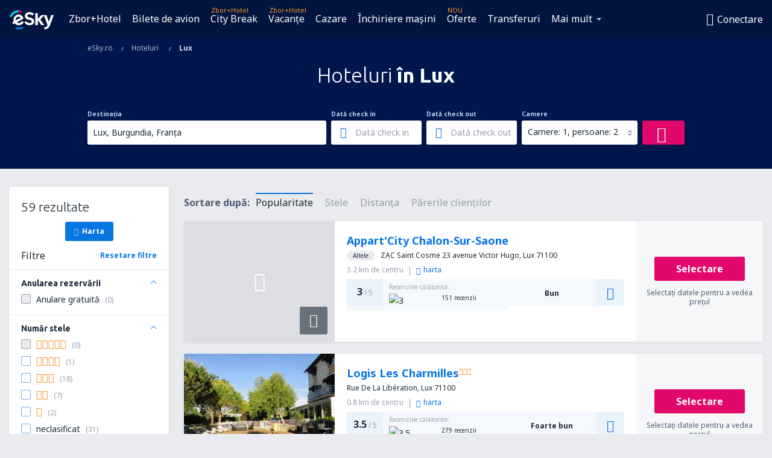

--- FILE ---
content_type: text/html; charset=UTF-8
request_url: https://www.esky.ro/hoteluri/ci/23458/hoteluri-lux
body_size: 19915
content:

<!DOCTYPE html>
<!--[if IE]><![endif]-->
<!--[if IE 9 ]><html lang="ro" class="ie9"><![endif]-->
<!--[if (gt IE 9)|!(IE)]><!-->
	<html
	lang="ro"> <!--<![endif]-->
	<head>
				<link href="https://fonts.googleapis.com/css?family=Ubuntu:300,700|Noto+Sans:400,700|Source+Code+Pro:400,700&amp;subset=latin,cyrillic-ext,latin-ext&amp;display=swap" rel="preload" as="style">

					<meta charset="utf-8">

			<meta http-equiv="X-UA-Compatible" content="IE=Edge,chrome=1"/>
			<meta name="viewport" content="width=device-width, initial-scale=1.0, maximum-scale=1, user-scalable=no"/>
							    <title>Hoteluri Lux Franţa - Hoteluri în Lux - Rezervare hotel - eSky.ro</title>
<meta name="description" content="Căutare hoteluri în Lux - Hoteluri Lux - Rezervați hotelul acum!">
<meta name="keywords" content="hoteluri Lux, hoteluriîn Lux, hoteluri ieftine Lux, rezervare hoteluri Lux, căutare hoteluri Lux">

    <meta name="robots" content="all" />

    <link rel="canonical" href="https://www.esky.ro/hoteluri/ci/23458/hoteluri-lux" />
<meta property="og:locale" content="ro_RO" />
<meta property="og:site_name" content="eSky.ro - Bilete de avion, City Break, Vacanţe" />

    <meta property="og:title" content="Hoteluri Lux Franţa - Hoteluri în Lux - Rezervare hotel - eSky.ro" />

<meta property="og:type" content="website" />
    <meta property="og:image" content="https://static1.eskypartners.com/logos/partners/ro_RO/logo_square.jpg" />
    <meta property="og:url" content="https://www.esky.ro/hoteluri/ci/23458/hoteluri-lux" />

    <meta property="og:description" content="Căutare hoteluri în Lux - Hoteluri Lux - Rezervați hotelul acum!" />



						 <link rel="alternate" hreflang="bg" href="https://www.esky.bg/hoteli/ci/23458/hoteli-lux" />
								 <link rel="alternate" hreflang="bg-BG" href="https://www.esky.bg/hoteli/ci/23458/hoteli-lux" />
								 <link rel="alternate" hreflang="bs" href="https://www.esky.ba/hoteli/ci/23458/hoteli-liks" />
								 <link rel="alternate" hreflang="bs-BA" href="https://www.esky.ba/hoteli/ci/23458/hoteli-liks" />
								 <link rel="alternate" hreflang="cs" href="https://www.esky.cz/hotely/ci/23458/hotely-lux" />
								 <link rel="alternate" hreflang="cs-CZ" href="https://www.esky.cz/hotely/ci/23458/hotely-lux" />
								 <link rel="alternate" hreflang="da" href="https://www.eskytravel.dk/hoteller/ci/23458/hoteli-lux" />
								 <link rel="alternate" hreflang="da-DK" href="https://www.eskytravel.dk/hoteller/ci/23458/hoteli-lux" />
								 <link rel="alternate" hreflang="de" href="https://www.eskytravel.de/hotels/ci/23458/hotels-lux" />
								 <link rel="alternate" hreflang="de-AT" href="https://www.esky.at/hotels/ci/23458/hotels-lux" />
								 <link rel="alternate" hreflang="de-CH" href="https://www.eskytravel.ch/hotels/ci/23458/hotels-lux" />
								 <link rel="alternate" hreflang="de-DE" href="https://www.eskytravel.de/hotels/ci/23458/hotels-lux" />
								 <link rel="alternate" hreflang="el" href="https://www.esky.gr/xenodohia/ci/23458/xenodohia-lux" />
								 <link rel="alternate" hreflang="el-GR" href="https://www.esky.gr/xenodohia/ci/23458/xenodohia-lux" />
								 <link rel="alternate" hreflang="en" href="https://www.esky.com/hotels/ci/23458/hotels-lux" />
								 <link rel="alternate" hreflang="en-142" href="https://www.esky.eu/hotels/ci/23458/hotels-lux" />
								 <link rel="alternate" hreflang="en-150" href="https://www.esky.eu/hotels/ci/23458/hotels-lux" />
								 <link rel="alternate" hreflang="en-EG" href="https://www.esky.com.eg/hotels/ci/23458/hotels-lux" />
								 <link rel="alternate" hreflang="en-GB" href="https://www.esky.co.uk/hotels/ci/23458/hotels-lux" />
								 <link rel="alternate" hreflang="en-HK" href="https://www.esky.com.hk/hotels/ci/23458/hotels-lux" />
								 <link rel="alternate" hreflang="en-IE" href="https://www.esky.ie/hotels/ci/23458/hotels-lux" />
								 <link rel="alternate" hreflang="en-KE" href="https://www.esky.co.ke/hotels/ci/23458/hotels-lux" />
								 <link rel="alternate" hreflang="en-MY" href="https://www.esky.com.my/hotels/ci/23458/hotels-lux" />
								 <link rel="alternate" hreflang="en-NG" href="https://www.esky.com.ng/hotels/ci/23458/hotels-lux" />
								 <link rel="alternate" hreflang="en-NZ" href="https://www.eskytravel.co.nz/hotels/ci/23458/hotels-lux" />
								 <link rel="alternate" hreflang="en-SG" href="https://www.esky.com.sg/hotels/ci/23458/hotels-lux" />
								 <link rel="alternate" hreflang="en-US" href="https://www.esky.com/hotels/ci/23458/hotels-lux" />
								 <link rel="alternate" hreflang="en-ZA" href="https://www.eskytravel.co.za/hotels/ci/23458/hotels-lux" />
								 <link rel="alternate" hreflang="es" href="https://www.edestinos.com/hoteles/ci/23458/hoteles-lux" />
								 <link rel="alternate" hreflang="es-BO" href="https://www.edestinos.com.bo/hoteles/ci/23458/hoteles-lux" />
								 <link rel="alternate" hreflang="es-CL" href="https://www.edestinos.cl/hoteles/ci/23458/hoteles-lux" />
								 <link rel="alternate" hreflang="es-CO" href="https://www.edestinos.com.co/hoteles/ci/23458/hoteles-lux" />
								 <link rel="alternate" hreflang="es-CR" href="https://www.edestinos.cr/hoteles/ci/23458/hoteles-lux" />
								 <link rel="alternate" hreflang="es-DO" href="https://www.edestinos.com.do/hoteles/ci/23458/hoteles-lux" />
								 <link rel="alternate" hreflang="es-ES" href="https://www.esky.es/hoteles/ci/23458/hoteles-lux" />
								 <link rel="alternate" hreflang="es-GT" href="https://www.edestinos.com.gt/hoteles/ci/23458/hoteles-lux" />
								 <link rel="alternate" hreflang="es-HN" href="https://www.edestinos.com.hn/hoteles/ci/23458/hoteles-lux" />
								 <link rel="alternate" hreflang="es-MX" href="https://www.edestinos.com.mx/hoteles/ci/23458/hoteles-lux" />
								 <link rel="alternate" hreflang="es-NI" href="https://www.edestinos.com.ni/hoteles/ci/23458/hoteles-lux" />
								 <link rel="alternate" hreflang="es-PA" href="https://www.edestinos.com.pa/hoteles/ci/23458/hoteles-lux" />
								 <link rel="alternate" hreflang="es-PE" href="https://www.edestinos.com.pe/hoteles/ci/23458/hoteles-lux" />
								 <link rel="alternate" hreflang="es-PR" href="https://www.edestinos.com.pr/hoteles/ci/23458/hoteles-lux" />
								 <link rel="alternate" hreflang="es-PY" href="https://www.edestinos.com.py/hoteles/ci/23458/hoteles-lux" />
								 <link rel="alternate" hreflang="es-SV" href="https://www.edestinos.com.sv/hoteles/ci/23458/hoteles-lux" />
								 <link rel="alternate" hreflang="fi" href="https://www.esky.fi/hotellit/ci/23458/hoteli-lux" />
								 <link rel="alternate" hreflang="fi-FI" href="https://www.esky.fi/hotellit/ci/23458/hoteli-lux" />
								 <link rel="alternate" hreflang="fr" href="https://www.esky.fr/hotels/ci/23458/hotels-lux" />
								 <link rel="alternate" hreflang="fr-FR" href="https://www.esky.fr/hotels/ci/23458/hotels-lux" />
								 <link rel="alternate" hreflang="fr-MA" href="https://www.esky.co.ma/hotels/ci/23458/hotels-lux" />
								 <link rel="alternate" hreflang="hr" href="https://www.esky.hr/hoteli/ci/23458/hoteli-liks" />
								 <link rel="alternate" hreflang="hr-HR" href="https://www.esky.hr/hoteli/ci/23458/hoteli-liks" />
								 <link rel="alternate" hreflang="hu" href="https://www.esky.hu/hotelek/ci/23458/hotelek-lux" />
								 <link rel="alternate" hreflang="hu-HU" href="https://www.esky.hu/hotelek/ci/23458/hotelek-lux" />
								 <link rel="alternate" hreflang="it" href="https://www.eskytravel.it/hotel/ci/23458/alberghi-lux" />
								 <link rel="alternate" hreflang="it-IT" href="https://www.eskytravel.it/hotel/ci/23458/alberghi-lux" />
								 <link rel="alternate" hreflang="nb" href="https://www.eskytravel.no/hoteller/ci/23458/hoteli-lux" />
								 <link rel="alternate" hreflang="nb-NO" href="https://www.eskytravel.no/hoteller/ci/23458/hoteli-lux" />
								 <link rel="alternate" hreflang="nl" href="https://www.esky.nl/hotels/ci/23458/hotels-lux" />
								 <link rel="alternate" hreflang="nl-BE" href="https://www.eskytravel.be/hotels/ci/23458/hotels-lux" />
								 <link rel="alternate" hreflang="nl-NL" href="https://www.esky.nl/hotels/ci/23458/hotels-lux" />
								 <link rel="alternate" hreflang="pl" href="https://www.esky.pl/hotele/ci/23458/hotele-lux" />
								 <link rel="alternate" hreflang="pl-PL" href="https://www.esky.pl/hotele/ci/23458/hotele-lux" />
								 <link rel="alternate" hreflang="pt" href="https://www.esky.pt/hoteis/ci/23458/hoteis-lux" />
								 <link rel="alternate" hreflang="pt-PT" href="https://www.esky.pt/hoteis/ci/23458/hoteis-lux" />
								 <link rel="alternate" hreflang="ro" href="https://www.esky.ro/hoteluri/ci/23458/hoteluri-lux" />
								 <link rel="alternate" hreflang="ro-MD" href="https://www.esky.md/hoteluri/ci/23458/hoteluri-lux" />
								 <link rel="alternate" hreflang="ro-RO" href="https://www.esky.ro/hoteluri/ci/23458/hoteluri-lux" />
								 <link rel="alternate" hreflang="sk" href="https://www.esky.sk/hotely/ci/23458/hotely-lux" />
								 <link rel="alternate" hreflang="sk-SK" href="https://www.esky.sk/hotely/ci/23458/hotely-lux" />
								 <link rel="alternate" hreflang="sr" href="https://www.esky.rs/hoteli/ci/23458/hoteli-liks" />
								 <link rel="alternate" hreflang="sr-RS" href="https://www.esky.rs/hoteli/ci/23458/hoteli-liks" />
								 <link rel="alternate" hreflang="sv" href="https://www.esky.se/hotell/ci/23458/hoteli-lux" />
								 <link rel="alternate" hreflang="sv-SE" href="https://www.esky.se/hotell/ci/23458/hoteli-lux" />
								 <link rel="alternate" hreflang="tr" href="https://www.esky.com.tr/otel/ci/23458/otel-lux" />
								 <link rel="alternate" hreflang="tr-TR" href="https://www.esky.com.tr/otel/ci/23458/otel-lux" />
								 <link rel="alternate" hreflang="x-default" href="https://www.esky.com/hotels/ci/23458/hotels-lux" />
			
	<meta name="fragment" content="!" />


			
			<script>
LUX=(function(){var a=("undefined"!==typeof(LUX)&&"undefined"!==typeof(LUX.gaMarks)?LUX.gaMarks:[]);var d=("undefined"!==typeof(LUX)&&"undefined"!==typeof(LUX.gaMeasures)?LUX.gaMeasures:[]);var j="LUX_start";var k=window.performance;var l=("undefined"!==typeof(LUX)&&LUX.ns?LUX.ns:(Date.now?Date.now():+(new Date())));if(k&&k.timing&&k.timing.navigationStart){l=k.timing.navigationStart}function f(){if(k&&k.now){return k.now()}var o=Date.now?Date.now():+(new Date());return o-l}function b(n){if(k){if(k.mark){return k.mark(n)}else{if(k.webkitMark){return k.webkitMark(n)}}}a.push({name:n,entryType:"mark",startTime:f(),duration:0});return}function m(p,t,n){if("undefined"===typeof(t)&&h(j)){t=j}if(k){if(k.measure){if(t){if(n){return k.measure(p,t,n)}else{return k.measure(p,t)}}else{return k.measure(p)}}else{if(k.webkitMeasure){return k.webkitMeasure(p,t,n)}}}var r=0,o=f();if(t){var s=h(t);if(s){r=s.startTime}else{if(k&&k.timing&&k.timing[t]){r=k.timing[t]-k.timing.navigationStart}else{return}}}if(n){var q=h(n);if(q){o=q.startTime}else{if(k&&k.timing&&k.timing[n]){o=k.timing[n]-k.timing.navigationStart}else{return}}}d.push({name:p,entryType:"measure",startTime:r,duration:(o-r)});return}function h(n){return c(n,g())}function c(p,o){for(i=o.length-1;i>=0;i--){var n=o[i];if(p===n.name){return n}}return undefined}function g(){if(k){if(k.getEntriesByType){return k.getEntriesByType("mark")}else{if(k.webkitGetEntriesByType){return k.webkitGetEntriesByType("mark")}}}return a}return{mark:b,measure:m,gaMarks:a,gaMeasures:d}})();LUX.ns=(Date.now?Date.now():+(new Date()));LUX.ac=[];LUX.cmd=function(a){LUX.ac.push(a)};LUX.init=function(){LUX.cmd(["init"])};LUX.send=function(){LUX.cmd(["send"])};LUX.addData=function(a,b){LUX.cmd(["addData",a,b])};LUX_ae=[];window.addEventListener("error",function(a){LUX_ae.push(a)});LUX_al=[];if("function"===typeof(PerformanceObserver)&&"function"===typeof(PerformanceLongTaskTiming)){var LongTaskObserver=new PerformanceObserver(function(c){var b=c.getEntries();for(var a=0;a<b.length;a++){var d=b[a];LUX_al.push(d)}});try{LongTaskObserver.observe({type:["longtask"]})}catch(e){}};
LUX.label="esky_hotels_search_results_seo";
LUX.samplerate = (function (p, s) { try { return Math.max.apply(null, String(s).split(';').map(function (v, i) { return i === 0 ? ['*', v] : v.split(':'); }).map(function (a) { return [new RegExp('^' + a[0].replace(/\*/g, '.*').replace(/\+/g, '\\$&'), 'i'), parseInt(a[1], 10) ]; }).filter(function (a) { return a[0].test(p); }).map(function (a) { return a[1]; })) || void 0 } catch(e) { return; }; })(location.pathname, "20");
</script>
<script src="https://cdn.speedcurve.com/js/lux.js?id=4134562730" defer crossorigin="anonymous"></script>
			<script>
(function (w, d, s, l, i, g) {
	w[l] = w[l] || [];
	w[l].push({ 'gtm.start': new Date().getTime(), event: 'gtm.js' });
	var f = d.getElementsByTagName(s)[0],
		j = d.createElement(s),
		dl = l != 'dataLayer' ? '&l=' + l : '';
	j.async = true;
	(j.id = g), (j.src = 'https://etm.esky.ro/gtm.js?id=' + i + dl);
	f.parentNode.insertBefore(j, f);
})(window, document, 'script', 'dataLayer', 'GTM-NH83QL6', 'esky.gtm.global');
</script>
<script>
(function (w, d, s, p) {
	w._edls = w._edls || [];
	w._edls.push(['set', 'esky.page.label', 'hotels.search.results']);
	var f = d.getElementsByTagName(s)[0],
		j = d.createElement(s);
	j.async = true;
	j.id = 'esky-dls';
	j.dataset.prefix = p;
	j.dataset.schema = 'messages';
	j.src = p + '/dls.js';
	f.parentNode.insertBefore(j, f);
})(window, document, 'script', 'https://www.esky.com/data-layer');
</script>

			
	<script>
		dataLayer = [];

					dataLayer.push({"Destination":{"CityCode":"23458","CityName":"Lux","CountryCode":"FR","CountryName":"Franţa"},"Filters":{"Object":"False","Stars":"False","TripAdvisorRating":"False"},"Travellers":{"PaxCount":2,"Adults":2,"Children":0},"QSF":{"RoomsCount":1,"StayLength":0},"Page":{"Category":"Hotels","Type":"Search hotels"},"Url":"https:\/\/www.esky.ro\/hoteluri\/ci\/23458\/hoteluri-lux"});
		
		function setFirstTimeVisit(cookieName) {
			function formatDate(param) {
				return ('0' + param).slice(-2);
			}

			function getPresentDate() {
				var today = new Date();
				var date = today.getFullYear() +
					formatDate(today.getMonth() + 1) +
					formatDate(today.getDate()) +
					formatDate(today.getHours()) +
					formatDate(today.getMinutes());

				return date;
			}

			function setCookie() {
				document.cookie = cookieName + '=' + getPresentDate() + ';path=/;expires=' + new Date(+new Date() + 24 * 60 * 60 * 1000 * 365);
			}

			function getCookieValues() {
				return document.cookie.match(RegExp('(?:^|;\\s*)' + cookieName + '=([^;]*)'));
			}

			function isCookieSet() {
				var match = getCookieValues();
				return (match != null && match.length > 0);
			}

			if (!isCookieSet()) {
				setCookie();
			}

			dataLayer.push({
				'UserFirstVisitDate': getCookieValues()[1]
			})
		}

		setFirstTimeVisit('firstTimeVisit');
	</script>




			<script>
	var _eac = _eac || {};

	_eac.start = new Date();
	_eac.url = '/patalyst/v1.1';
	_eac.disabledActions = '[]';
	_eac.enabled = true;
	_eac.dimensions = [];
						_eac.dimensions.push([ 'TestAB', 'site not tested', 'String' ]);
								_eac.dimensions.push([ 'Partner', 'ESKYRO', 'String' ]);
			
	function extendObj (objA, objB) {
		for (var i in objB) {
			if (objB.hasOwnProperty(i)) {
				objA[i] = objB[i];
			}
		}
	}

	var ibeConfig = {};
	var dbrRoutes = {};
	var i18n = {};
	//JS logger
	var logger = {
		adapters: [
						{
				name: 'http',
				level: ['ERROR']
			}
		],
		url: '/_fe/log'
	};

		var routesAsync = "/res/gh-b112/common/js-routing/prod_ro_ro.js";
	
	function i18nExtend(_i18n) {
		extendObj(i18n, _i18n)
	}
</script>

<link rel="shortcut icon" href="https://static1.eskypartners.com/favicons/esky.ico"/>
	<meta name="theme-color" content="#031639">
<link href="https://www.esky.ro/res/gh-b112/eui/css/default/templates/default.css" type="text/css" rel="stylesheet" />
	<link href="https://www.esky.ro/res/gh-b112/eui/css/default/pages/hotels/search-results.css" type="text/css" rel="stylesheet" />

<!--[if IE 9]>
<script src="/res/gh-b112/eui/js/vendor/es6-shim.min.js"></script>
<![endif]-->
<!--[if lt IE 9]>
<script src="/res/gh-b112/eui/js/vendor/html5shiv.min.js"></script>
<script src="/res/gh-b112/eui/js/vendor/es5-shim.min.js"></script>
<![endif]-->
<!--[if lt IE 8]>
<script src="/res/gh-b112/eui/js/vendor/json3.min.js"></script>
<![endif]-->

<script>
	if (!Object.assign || !window.Promise) {
		var shim = document.createElement('script');
		shim.setAttribute('src', '/res/gh-b112/eui/js/vendor/es6-shim.min.js');
		document.getElementsByTagName('head')[0].appendChild(shim);
	}
</script>

		
	    					
		
		
		<link href="https://fonts.googleapis.com/css?family=Ubuntu:300,700|Noto+Sans:400,700|Source+Code+Pro:400,700&amp;subset=latin,cyrillic-ext,latin-ext&amp;display=swap" rel="stylesheet" type="text/css">
																				<link href="https://www.esky.ro/res/gh-b112/eui/js/0.js" as="script" rel="preload">
											<link href="https://www.esky.ro/res/gh-b112/eui/js/2.js" as="script" rel="preload">
											<link href="https://www.esky.ro/res/gh-b112/eui/js/1.js" as="script" rel="preload">
											<link href="https://www.esky.ro/res/gh-b112/eui/js/3.js" as="script" rel="preload">
											<link href="https://www.esky.ro/res/gh-b112/eui/js/4.js" as="script" rel="preload">
											<link href="https://www.esky.ro/res/gh-b112/eui/js/5.js" as="script" rel="preload">
											<link href="https://www.esky.ro/res/gh-b112/eui/js/6.js" as="script" rel="preload">
											<link href="https://www.esky.ro/res/gh-b112/eui/js/7.js" as="script" rel="preload">
											<link href="https://www.esky.ro/res/gh-b112/eui/js/common.js" as="script" rel="preload">
											<link href="https://www.esky.ro/res/gh-b112/eui/js/router.js" as="script" rel="preload">
											<link href="https://www.esky.ro/res/gh-b112/eui/js/partners-locale/ro_ro.js" as="script" rel="preload">
											<link href="https://www.esky.ro/res/gh-b112/eui/js/8.js" as="script" rel="preload">
											<link href="https://www.esky.ro/res/gh-b112/eui/js/9.js" as="script" rel="preload">
											<link href="https://www.esky.ro/res/gh-b112/eui/js/22.js" as="script" rel="preload">
											<link href="https://www.esky.ro/res/gh-b112/eui/js/hotels/search-results.js" as="script" rel="preload">
														
								<script src="https://www.esky.ro/res/gh-b112/eui/js/affiliates/cj.js" defer></script>
				</head>

	<body
		id="default_container"
		data-go-test-id=""
		data-go-test-version=""
		data-route="esky_hotels_search_results_seo_www.esky.ro"
		 data-action="searchResultsHotels" class="action-searchResultsHotels searchResultsHotels" 		 	>
										<!-- Google Tag Manager -->
	<noscript>
		<iframe src="//www.googletagmanager.com/ns.html?id=GTM-DWN4" height="0" width="0" style="display:none;visibility:hidden"></iframe>
	</noscript>

	<script>
		(function(w,d,s,l,i){w[l]=w[l]||[];w[l].push({'gtm.start':
				new Date().getTime(),event:'gtm.js'});var f=d.getElementsByTagName(s)[0],
				j=d.createElement(s),dl=l!='dataLayer'?'&l='+l:'';j.async=true;j.src=
				'//www.googletagmanager.com/gtm.js?id='+i+dl;f.parentNode.insertBefore(j,f);
		})(window,document,'script','dataLayer','GTM-DWN4');
	</script>

	<script type="text/javascript">
		window[window.addEventListener ? 'addEventListener' : 'attachEvent']('load', function () {
			dataLayer.push({
				'event': 'LoadingDone'
			});
		}, false);
	</script>
					
						
		
							
		
							
			
								
															
							
		
				
					
	<noscript class="no-js">
						
		
		
		
		
		
			<div class="msg-box  info">
		<i class="ico-msg icon-alert"></i>
		<div class="content">
							<h5 class="header">Conținutul paginii este afișat parțial</h5>
										<p class="description">JavaScript (utilizat pentru afișarea conținutului interactiv) a fost dezactivat în browser-ul dumneavoastră. Vă rugăm să îl activați pentru funcționarea corectă a website-ului.</p>
						
							<div class="description">			<div class="btn-list">
				<strong>Activare JavaScript:</strong>
				<ul>
											<li>
							<a href="https://support.google.com/chrome/answer/114662?hl=ro-RO" class="btn small function" rel="nofollow" target="_blank">Chrome</a>
						</li>
											<li>
							<a href="https://support.mozilla.org/ro/kb/javascript-settings-for-interactive-web-pages" class="btn small function" rel="nofollow" target="_blank">Firefox</a>
						</li>
											<li>
							<a href="https://support.microsoft.com/ro-ro/gp/howtoscript" class="btn small function" rel="nofollow" target="_blank">Internet Explorer</a>
						</li>
											<li>
							<a href="https://support.apple.com/ro-ro/HT201265" class="btn small function" rel="nofollow" target="_blank">Safari</a>
						</li>
											<li>
							<a href="http://help.opera.com/Windows/12.10/en/javascript.html" class="btn small function" rel="nofollow" target="_blank">Opera</a>
						</li>
									</ul>
			</div>
		</div>
			
			
			
			
			
					</div>
	</div>

	
	</noscript>

		
									
				
		<header id="header-top" class="transparent">
			<div class="header-wrapper">
				<div class="logo-section">
											<a class="logo" href="https://www.esky.ro/" target="_top" >
							<span class="back-to-mainpage">&lt;&lt; Acasă</span>
														<img class="logo-img" src="https://static1.eskypartners.com/logos/eskyrodbr30-white.svg"  alt="Hoteluri Lux Franţa - Hoteluri în Lux - Rezervare hotel - eSky.ro - Bilete de avion, City Break, Vacanţe"
					 data-static-img-url="https://static1.eskypartners.com/logos/eskyrodbr30-white.png"/>
					
						</a>
									</div>
									
		
		<nav class="main-nav">
			<ul class="site-menu menu mobile-menu">
																													<li class="tree-item main-tabs">

																									<a href="/zbor+hotel/" title="Zbor+Hotel" class="menu-link link-1 tx-link">Zbor+Hotel</a>
															</li>
																				<li class="tree-item main-tabs">

																									<a href="/bilete-de-avion" title="Bilete de avion" class="menu-link link-2 tx-link">Bilete de avion</a>
															</li>
																				<li class="tree-item main-tabs with-badge">

																	<span class="item-badge">Zbor+Hotel</span>
																									<a href="/zbor+hotel/1-city-break" title="City Break" class="menu-link link-3 tx-link">City Break</a>
															</li>
																				<li class="tree-item main-tabs with-badge">

																	<span class="item-badge">Zbor+Hotel</span>
																									<a href="/zbor+hotel/2-vacante" title="Vacanţe" class="menu-link link-4 tx-link">Vacanţe</a>
															</li>
																				<li class="tree-item main-tabs">

																									<a href="/cazare/" title="Cazare" class="menu-link link-5 tx-link">Cazare</a>
															</li>
																				<li class="tree-item main-tabs">

																									<a href="https://www.booking.com/cars/index.html?aid=2433842&amp;adplat=cross_product_bar&amp;label=label=pagehome-link-2433842-click_CARheadertab&amp;prefcurrency=RON&amp;selected_currency=RON&amp;lang=ro" rel="nofollow" title="Închiriere mașini" target="_blank" class="menu-link link-6 tx-link">Închiriere mașini</a>
															</li>
																				<li class="tree-item main-tabs with-badge">

																	<span class="item-badge">NOU</span>
																									<a href="https://www.esky.ro/inspiratie" title="Oferte" class="menu-link link-7 tx-link">Oferte</a>
															</li>
																				<li class="tree-item main-tabs">

																									<a href="https://esky-ro.mozio.com" rel="nofollow" target="_blank" title="Transferuri aeroport" class="menu-link link-8 tx-link">Transferuri</a>
															</li>
																																																							<li class="tree-item menu-more">

																									<a href="https://www.getyourguide.com/?partner_id=6PH6GQ5&amp;cmp=RO" rel="nofollow" target="_blank" title="Atracţii" class="menu-link link-1 tx-link">Atracţii</a>
															</li>
																				<li class="tree-item menu-more">

																									<a href="https://go.esky.ro/asigurare" title="Asigurări" class="menu-link link-2 tx-link">Asigurări</a>
															</li>
																				<li class="tree-item menu-more">

																									<a href="https://eskybymozio.travelcar.com/ro-RO/?utm_source=partner&amp;utm_medium=eskybymobio&amp;utm_campaign=park-ro&amp;utm_content=website-home" rel="nofollow" target="_blank" title="Parcări" class="menu-link link-3 tx-link">Parcări</a>
															</li>
																				<li class="tree-item menu-more">

																									<a href="https://esky-ro.tickets-partners.com/" rel="nofollow" target="_blank" title="Evenimente sportive" class="menu-link link-4 tx-link">Evenimente sportive</a>
															</li>
																				<li class="tree-item menu-more">

																									<a href="https://boataround.com/ro?ref_afi=esky-ro" rel="nofollow" title="Iahturi" class="menu-link link-5 tx-link">Iahturi</a>
															</li>
																				<li class="tree-item menu-more">

																									<a href="https://www.ferryscanner.com/en/ferry?ref=esky" rel="nofollow" target="_blank" title="Feriboturi" class="menu-link link-6 tx-link">Feriboturi</a>
															</li>
																				<li class="tree-item menu-more">

																									<a href="https://go.esky.ro/vize" title="Vize" class="menu-link link-7 tx-link">Vize</a>
															</li>
																				<li class="tree-item menu-more">

																									<a href="https://app.esky.ro/?utm_source=esky.ro&amp;utm_medium=menu" target="_blank" title="Aplicație mobilă" class="menu-link link-8 tx-link">Aplicație mobilă</a>
															</li>
																				<li class="tree-item menu-more">

																									<a href="/oferte" title="Calendarul ofertelor" class="menu-link link-9 tx-link">Calendarul ofertelor</a>
															</li>
																				<li class="tree-item menu-more">

																									<a href="/companii-aeriene" title="Companii aeriene" class="menu-link link-10 tx-link">Companii aeriene</a>
															</li>
																				<li class="tree-item menu-more">

																									<a href="/aeroporturi" title="Aeroporturi" class="menu-link link-11 tx-link">Aeroporturi</a>
															</li>
																				<li class="tree-item menu-more">

																									<a href="/comentarii" title="Comentarii" class="menu-link link-12 tx-link">Comentarii</a>
															</li>
																				<li class="tree-item menu-more">

																									<a href="/ghid-de-calatorie" title="Ghid de călătorie" class="menu-link link-13 tx-link">Ghid de călătorie</a>
															</li>
																				<li class="tree-item menu-more">

																									<a href="/radar" title="Radar de zboruri" class="menu-link link-14 tx-link">Radar de zboruri</a>
															</li>
																				<li class="tree-item menu-more">

																									<a href="/despre-noi/contact" rel="nofollow" title="Asistenţă şi contact" class="menu-link link-15 tx-link">Asistenţă şi contact</a>
															</li>
																				<li class="tree-item menu-more">

																									<a href="/userzone/login" rel="nofollow" title="Gestionarea rezervărilor" class="menu-link link-16 tx-link">Gestionarea rezervărilor</a>
															</li>
															
									<li class="main-tabs more-tab tree-item main-menu-dropdown hide-medium">
						<a href="javascript:void(null)" class="menu-link more"
						   data-content-id="main-menu-more-box">Mai mult</a>
						<ul id="main-menu-more-box" class="dropdown-content"
						    data-dropdown-content-id="main-menu-more-box">
																																																	<li>
											<a href="https://www.getyourguide.com/?partner_id=6PH6GQ5&amp;cmp=RO" rel="nofollow" target="_blank" title="Atracţii">Atracţii</a>
										</li>
																			<li>
											<a href="https://go.esky.ro/asigurare" title="Asigurări">Asigurări</a>
										</li>
																			<li>
											<a href="https://eskybymozio.travelcar.com/ro-RO/?utm_source=partner&amp;utm_medium=eskybymobio&amp;utm_campaign=park-ro&amp;utm_content=website-home" rel="nofollow" target="_blank" title="Parcări">Parcări</a>
										</li>
																			<li>
											<a href="https://esky-ro.tickets-partners.com/" rel="nofollow" target="_blank" title="Evenimente sportive">Evenimente sportive</a>
										</li>
																			<li>
											<a href="https://boataround.com/ro?ref_afi=esky-ro" rel="nofollow" title="Iahturi">Iahturi</a>
										</li>
																			<li>
											<a href="https://www.ferryscanner.com/en/ferry?ref=esky" rel="nofollow" target="_blank" title="Feriboturi">Feriboturi</a>
										</li>
																			<li>
											<a href="https://go.esky.ro/vize" title="Vize">Vize</a>
										</li>
																			<li>
											<a href="https://app.esky.ro/?utm_source=esky.ro&amp;utm_medium=menu" target="_blank" title="Aplicație mobilă">Aplicație mobilă</a>
										</li>
																			<li>
											<a href="/oferte" title="Calendarul ofertelor">Calendarul ofertelor</a>
										</li>
																			<li>
											<a href="/companii-aeriene" title="Companii aeriene">Companii aeriene</a>
										</li>
																			<li>
											<a href="/aeroporturi" title="Aeroporturi">Aeroporturi</a>
										</li>
																			<li>
											<a href="/comentarii" title="Comentarii">Comentarii</a>
										</li>
																			<li>
											<a href="/ghid-de-calatorie" title="Ghid de călătorie">Ghid de călătorie</a>
										</li>
																			<li>
											<a href="/radar" title="Radar de zboruri">Radar de zboruri</a>
										</li>
																			<li>
											<a href="/despre-noi/contact" rel="nofollow" title="Asistenţă şi contact">Asistenţă şi contact</a>
										</li>
																			<li>
											<a href="/userzone/login" rel="nofollow" title="Gestionarea rezervărilor">Gestionarea rezervărilor</a>
										</li>
																														</ul>
					</li>
							</ul>
		</nav>
	
				
				<div class="header-side-options">
					
											<div class="user-zone-header">
														
	

<div class="hidden">
	<div id="uz-login-box" class="uz-login-box">
		<img class="illustration" src="https://www.esky.ro/_fe/img/illustration-default-user_zone.svg?s=80x80">

		<h4 class="title">Bine aţi venit ȋn Contul dumneavoastră!</h4>

		<p class="description">Conectaţi-vă şi gestionați-vă rezervările.</p>

		<ul class="uz-menu-wrapper">
							<li class="menu-item user-zone-google">
					<img class="menu-item-img" src="https://www.esky.ro/_fe/img/icon_google_multicolor.svg?s=20x20">
					<span class="menu-item-text">Conectaţi-vă cu contul Google</span>
				</li>
				<li class="menu-item user-zone-facebook">
					<img class="menu-item-img" src="https://www.esky.ro/_fe/img/icon_facebook_multicolor.svg?s=20x20">
					<span class="menu-item-text">Conectaţi-vă cu contul de Facebook</span>
				</li>
						<li class="menu-item user-zone-email">
				<img class="menu-item-img" src="https://www.esky.ro/_fe/img/icon_mail.svg?s=20x20">
				<span class="menu-item-text">Conectaţi-vă cu adresa de email</span>
			</li>
		</ul>
	</div>
</div>
	
	
				
										</div>
					
												<div id="hamburger-wrapper" class="hamburger-wrapper">
		<div class="hamburger-inner-wrapper">
			<div class="hamburger">
				<span class="line line1"></span>
				<span class="line line2"></span>
				<span class="line line3"></span>
			</div>
			<span class="hamburger-title">Meniu<i class="icon icon-eui_arrow_down hide-small"></i></span>
			<span class="hamburger-close"><i class="icon icon-eui_close"></i></span>
		</div>
	</div>
									</div>

							</div>
		</header>
	
<script type="text/javascript">
	i18nExtend({
    "message-dialog": {
        "Your_account_has_been_connected_with_facebook": "Contul dumnevoastr\u0103 a fost conectat la Facebook",
        "You_can_now_sign_in_via_facebook_or_normal_account": "Pute\u021bi s\u0103 v\u0103 conecta\u021bi at\u00e2t folosind contul de Facebook {$1} c\u00e2t \u0219i adresa de e-mail \u0219i parola.",
        "Your_account_has_been_disconnected_from_facebook": "Contul dumneavoastr\u0103 a fost deconectat de la  <br \/> profilul de Facebook",
        "You_can_now_sign_in_only_with_email_and_password": "Acum pute\u021bi s\u0103 v\u0103 conecta\u021bi doar cu <br \/> adresa de e-mail \u0219i parola.",
        "Account_with_email_from_current_facebook_profile_already_exists": "Adresa de e-mail prin care sunte\u021bi conectat la Facebook este deja conectat\u0103 la contul dumneavoastr\u0103.",
        "Sign_in_to_other_facebook_profile_to_connect_it_with_this_account": "Conecta\u021bi-v\u0103 la un alt profil de Facebook pentru a \u00eel conecta cu acest cont.",
        "You_have_already_account_connected_to_other_facebook_profile": "Ave\u021bi deja contul conectat la un alt profil de Facebook.",
        "Sign_in_to_other_facebook_profile_or_via_email": "Conecta\u021bi-v\u0103 folosind un alt cont de Facebook sau introduc\u00e2nd adresa de e-mail \u0219i parola.",
        "Changes_have_been_saved": "Informa\u021biile au fost salvate",
        "We_have_sent_you_reset_password_link": "Un link pentru resetarea parolei a fost trimis la aceast\u0103 adres\u0103",
        "Check_your_email_to_reset_password": "Verifica\u021bi adresa de e-mail \u0219i urma\u021bi instruc\u021biunile primite.",
        "We_have_sent_you_activation_link": "Link-ul pentru activare a fost trimis pe adresa dumneavoastr\u0103 de e-mail",
        "Check_your_email_and_follow_instructions_to_activate_account": "V\u0103 rug\u0103m s\u0103 accesa\u021bi e-mail-ul \u0219i s\u0103 urma\u021bi pa\u0219ii pentru activarea contului.",
        "Welcome_in_our_site": "Bine a\u021bi venit pe eSky",
        "We_wish_you_very_best_journeys": "V\u0103 dorim c\u00e2t mai multe c\u0103l\u0103torii pl\u0103cute!",
        "Traveler_added": "Pasagerul a fost ad\u0103ugat",
        "Traveler_saved": "Pasagerul a fost \u0219ters",
        "Traveler_removed": "Pasagerul a fost \u0219ters",
        "Callcenter_callback_success_title": "Cererea c\u0103tre departamentul Serviciu Clien\u021bi a fost \u00eenregistrat\u0103",
        "Callcenter_callback_success_text": "Un consultant eSky v\u0103 va contacta \u00een cel mai scurt timp",
        "Travel_group_message_success_title": "Cererea dumneavoastr\u0103 a fost trimis\u0103",
        "Travel_group_message_error_title": "Cererea dumneavoastr\u0103 nu a fost trimis\u0103",
        "Travel_group_message_success_description": "Un consultant eSky v\u0103 va contacta \u00een cel mai scurt timp pentru a stabili detaliile c\u0103l\u0103toriei.",
        "Travel_group_message_error_description": "\u00cencerca\u021bi s\u0103 trimite\u021bi mesajul din nou.",
        "No_deals_for_specified_date": "Momentan, acest zbor este indisponibil.",
        "No_deals_for_date_more_info": "Pentru zborul selectat au fost rezervate toate locurile. V\u0103 rug\u0103m s\u0103 alege\u021bi o alt\u0103 dat\u0103 pentru zborul dumneavoastr\u0103.",
        "Provide_your_data": "Introduce\u021bi datele dumneavoastr\u0103",
        "To_shorten_reservation_time": "pentru a economisi timp la efectuarea rezerv\u0103rilor viitoare.",
        "Contact_form_success_header": "Mesajul a fost trimis cu succes!",
        "Contact_form_success_description": "V\u0103 mul\u021bumim pentru mesaj. Vom reveni \u00een cel mai scurt timp.",
        "Contact_form_error_header": "Din p\u0103cate, mesajul dvs. nu a fost trimis.",
        "Contact_form_error_description": "A ap\u0103rut o eroare. V\u0103 rug\u0103m s\u0103 \u00eencerca\u021bi din nou \u00een c\u00e2teva momente.",
        "Resend_confirmation_success_header": "Confirmarea a fost retrimis\u0103",
        "Resend_confirmation_success_description": "Verific\u0103-\u021bi e-mailul. Dac\u0103 mesajul nu este \u00een inbox, este posibil s\u0103 fi intrat \u00een  folderul spam. ",
        "Resend_confirmation_error_header": "Confirmarea nu a fost retrimis\u0103",
        "Resend_confirmation_error_description": "Ne pare r\u0103u, \u00eens\u0103 nu putem retrimite confirmarea. te rug\u0103m s\u0103 re\u00eencerci mai t\u00e2rziu. ",
        "Resend_confirmation_info_406_header": "Confirmarea nu a fost trimis\u0103",
        "Resend_confirmation_info_406_description": "Rezervarea este \u00een curs de procesare, iar statusul acesteia se va modifica \u00een cur\u00e2nd. V\u0103 rug\u0103m s\u0103 a\u0219tepta\u021bi c\u00e2teva momente, iar apoi s\u0103 re\u00eencerca\u021bi. ",
        "Resend_confirmation_info_409_header": "Confirmarea a fost trimis\u0103",
        "Resend_confirmation_info_409_description": "Dac\u0103 nu a\u021bi primit un e-mail de la noi, v\u0103 rug\u0103m s\u0103 verifica\u021bi folderul spam. ",
        "Try_to_send_again": "Trimite\u021bi din nou",
        "Or": "sau",
        "Price_operator_info": "Tariful normal al operatorului telefonic",
        "Hotel_search_not_found_info": "Nu au fost g\u0103site rezultate pentru c\u0103utarea dvs.",
        "Hotel_search_not_found_sub_info": "Asigura\u021bi-v\u0103 c\u0103 a\u021bi introdus numele corecte",
        "Hotel_search_error_info": "Nu au fost g\u0103site rezultate pentru c\u0103utarea dvs.",
        "Hotel_search_error_sub_info": "\u00cencerca\u021bi o nou\u0103 c\u0103utare folosind alte criterii",
        "Hotel_search_filters_not_found_head": "Nu au fost g\u0103site rezultate pentru criteriile de c\u0103utare utilizate",
        "Hotel_search_filters_not_found_desc": "Modifica\u021bi criteriile de c\u0103utare sau \u0219terge\u021bi toate filtrele",
        "Hotel_search_filters_not_found_clear_all_filters": "\u0218terge\u021bi toate filtrele"
    },
    "user-zone-header": {
        "Price_alerts": "Alert\u0103 pentru tarif",
        "Search_history": "Istoricul c\u0103ut\u0103rilor",
        "Travelers": "C\u0103l\u0103tori",
        "Payer_data": "Detaliile pl\u0103titorului",
        "Settings": "Set\u0103rile contului",
        "Logout": "Deconectare",
        "Sign_in": "Conectare",
        "or": "sau",
        "sign_up": "\u00eenregistrare",
        "My_account": "Contul meu",
        "My_bookings": "Rezerv\u0103rile mele",
        "Co_travelers": "Parteneri de c\u0103l\u0103torie",
        "Payer_data_contact": "Detaliile pl\u0103titorului",
        "Account_settings": "Set\u0103ri cont",
        "Wallet": "{{parentSiteName}} Wallet"
    },
    "user-zone-login": {
        "Sign_in_facebook": "Conecta\u021bi-v\u0103 prin Facebook",
        "or": "sau",
        "email": "E-mail",
        "password": "Parola",
        "remember_me": "\u021aine-m\u0103 minte",
        "Sign_in": "Conectare",
        "Dont_remember_password": "A\u021bi uitat parola?",
        "Enter_email": "Introduce\u021bi o adres\u0103 de e-mail",
        "Enter_valid_email": "Introduce\u021bi adresa de e-mail corect\u0103",
        "Enter_password": "Introduce\u021bi o parol\u0103",
        "Wrong_email_or_password": "Adresa de e-mail sau parola introduse nu sunt corecte.\n",
        "Dont_have_account": "Nu ave\u021bi \u00eenc\u0103 un cont?",
        "Register": "\u00cenregistra\u021bi-v\u0103"
    },
    "reset-password-dialog": {
        "Did_you_forget_password": "A\u021bi uitat parola?",
        "Type_your_email_which_you_login_to_account": "Introduce\u021bi adresa de e-mail pentru accesarea contului",
        "Email": "E-mail:",
        "I_want_set_new_password": "Vreau s\u0103 setez o nou\u0103 parol\u0103",
        "Enter_email": "Introduce\u021bi adresa de e-mail",
        "Enter_valid_email": "Introduce\u021bi adresa de e-mail corect\u0103:",
        "Check_your_email_to_reset_password": "Verifica\u021bi adresa de e-mail \u0219i urma\u021bi instruc\u021biunile primite.",
        "We_have_sent_you_reset_password_link": "Un link pentru resetarea parolei a fost trimis la aceast\u0103 adres\u0103",
        "User_with_this_email_does_not_exist": "Nu exist\u0103 un cont \u00eenregistrat cu aceast\u0103 adres\u0103 de e-mail",
        "This_value_is_not_a_valid_email_address": "Adresa de e-mail introdus\u0103 este incorect\u0103",
        "Back_to_login": "Back to login"
    },
    "facebook-connect-dialog": {
        "Connect_account_with_facebook": "Conecta\u021bi-v\u0103 prin contul dvs. de Facebook",
        "Connect_your_account_with_currently_logged_facebook_profile": "Conecta\u021bi-v\u0103 contul de pe {{siteName}} <b> {$1} <\/ b> cu profilul de Facebook la care sunte\u021bi conecta\u021bi:",
        "You_can_easy_and_safe_connect_your_account_with_facebook": "Conectarea prin contul dvs. de Facebook permite \u00eentr-un mod rapid \u0219i sigur:",
        "easly_find_friends_traveling_in_the_same_direction": "Identifica\u021bi u\u0219or al\u021bi prieteni care au ales aceea\u0219i destina\u021bie",
        "It_looks_that_you_already_have_account": "Se pare c\u0103 ave\u021bi deja un cont creat.",
        "share_promotions_and_reservations": "Distribui\u021bi promo\u021biile \u0219i rezerv\u0103rile",
        "sign_in_with_one_click": "Conecta\u021bi-v\u0103 cu un sigur click",
        "You_decide_what_will_be_published": "Control total asupra a ceea ce se public\u0103 \u0219i c\u00e2nd"
    },
    "user-zone-registration": {
        "Sign_in_facebook": "Conecta\u021bi-v\u0103 prin Facebook",
        "or": "sau",
        "email": "E-mail",
        "password": "Parola (minim 6 caractere)",
        "repeat_password": "Reintroduce\u021bi parola",
        "Regulations_acceptance": "Sunt de acord cu<a href=\"{$1}\" class=\"show-regulations dialog-regulations-link\" data-dialog-title=\"Regulations\"> Termenii \u0219i condi\u021biile<\/a>",
        "Register": "\u00cenregistra\u021bi-v\u0103",
        "Enter_email": "Introduce\u021bi o adres\u0103 de e-mail",
        "Enter_valid_email": "Introduce\u021bi adresa de e-mail corect\u0103",
        "Enter_password": "Introduce\u021bi o parol\u0103",
        "Password_to_short": "Parola trebuie s\u0103 con\u021bin\u0103 cel pu\u021bin 6 caractere",
        "Enter_password_again": "Re-introduce\u021bi parola",
        "Passwords_are_different": "Parolele introduse nu se potrivesc",
        "Regulations_acceptance_needed": "Accepta\u021bi Termenii \u0219i Condi\u021biile",
        "This_email_is_already_used": "Aceast\u0103 adres\u0103 de e-mail este deja \u00eenregistrat\u0103"
    },
    "regulations-dialog": {
        "Regulations": "Termeni \u0219i Condi\u021bii",
        "Print": "Imprimare",
        "Open_in_new_window": "Deschide\u021bi \u00eentr-o fereastr\u0103 nou\u0103",
        "Policy_of_withdrawal": "Politica de retragere",
        "Booking_conditions": "Termenii \u0219i condi\u021biile rezerv\u0103rii",
        "Policy_scope": "Domeniul de aplicare a poli\u021bei de asigurare"
    }
});</script>

		
									
	<div class="hero with-breadcrumbs hero-under-menu hotel-search-hero"
		>

				<div class="hero-content">
						                        <div class="breadcrumbs" >
            <ol itemscope itemtype="http://schema.org/BreadcrumbList">                        <li itemprop="itemListElement" itemscope itemtype="http://schema.org/ListItem" data-qa-segment="eSky.ro">
                            <a itemprop="item" href="/" class="tx-link">
                                <span itemprop="name">eSky.ro</span>
                            </a>
                            <meta itemprop="position" content="1">
                        </li><li itemprop="itemListElement" itemscope itemtype="http://schema.org/ListItem"
                                data-qa-segment="Hoteluri" class="">
                                <a itemprop="item" href="/hoteluri" class="tx-link">
                                    <span itemprop="name">Hoteluri</span>
                                </a>
                                                                <meta itemprop="position" content="2">
                            </li>                            <li itemprop="itemListElement" itemscope itemtype="http://schema.org/ListItem" data-qa-segment="Lux">
                                <span itemprop="name">Lux</span>
                                                                <meta itemprop="position" content="3">
                            </li></ol>
        </div>
        					
			
	
	
	
	
	<div class="header-text hide-small" itemscope itemtype="http://schema.org/Product">
				<h1 class="h3 title" itemprop="name">
											Hoteluri <strong>în Lux</strong					</h1>
		<p class="subtitle hide-medium">
							Alegeți cea mai potrivită ofertă pentru dvs.!					</p>
	</div>

			<section class="qsf-container standalone search">
						
				
	
			<section class="qsf-summary">
			<strong class="destination">
				<span class="label hide-small">Destinația:</span>
				<span class="value">Lux, Burgundia, Franţa</span>,
			</strong>
							<span class="label-without-dates">Alegeți datele</span>
						<span class="guest-amount">
				<i class="icon-passenger_count"></i>
				2
			</span>
		</section>
	
	<form method="get" action="/hotels/search" class="hotels-qsf tx-form" novalidate="novalidate">
		<fieldset class="wrap destination">
			
        
                    		        <label for="code" class="required">
            Destinația

                    </label>
						    <input type="text" id="destination" name="code" required="required" class="destination " placeholder="Oraș" tabindex="1" value="Lux, Burgundia, Franţa" />

		</fieldset>
		<fieldset class="wrap check-in-date">
			
        
                    		        <label for="checkInDate" class="required">
            Dată check in

                    </label>
						    <input type="text" id="checkInDate" name="checkInDate" required="required" class="date " placeholder="Dată check in" tabindex="2" />

		</fieldset>
		<fieldset class="wrap check-out-date">
			
        
                    		        <label for="checkOutDate" class="required">
            Dată check out

                    </label>
						    <input type="text" id="checkOutDate" name="checkOutDate" required="required" class="date " placeholder="Dată check out" tabindex="3" />

		</fieldset>

		<fieldset class="wrap guests">
			<label for="guests"><span>Camere</span></label>
			<div id="guests" class="rooms-counter-trigger" tabindex="4"></div>
			<span class="arrow-down icon-arrow-hide-reveal-content"></span>
			<div class="rooms-counter-wrapper hidden"></div>
		</fieldset>

		<button type="submit" class="btn qsf-search hotels" tabindex="5">
			<span class="text"><i class="icon-loupe-search"></i>Căutare</span>
		</button>
	</form>

			</section>
				</div>
	</div>
	<div id="ad-hero-slot" class="ad-slot"></div>
		
		
			
		
					
			
	<div class="site-content container">
		<div class="search-results-wrapper">
			
	
	<div class="progress hidden search-results-rendering">

					<div class="animation">
				<div class="css-loader"></div>
			</div>
		
		<p class="h4">
							Căutăm oferte					</p>
		<p class="text"></p>

		<div class="ads">
						</div>
		<div class="billboard"></div>
			</div>
				
	<div class="search-progress-bar hidden"></div>

			<div class="search-results-sidebar">
					
	<div class="hotel-search-filters hidden">
		<div class="filters-loader"></div>
		<div class="filters-header-wrapper"></div>
				
	
	
	<div class="hotel-small-map hide-medium search">
		<img class="map-canvas-img hidden" src="/res/gh-b112/eui/img/common/map.png" alt="" />

		
		<button class="btn function small show-full-map map-animation">
			<i class="icon icon-map-point2"></i>
			Harta		</button>
	</div>
		<div class="filters-content-wrapper"></div>
	</div>
			</div>
			<div class="search-results-content">
					<div class="hotel-search-filters-tags hide-small hidden"></div>
					<div class="action-buttons-container hidden hide-large"></div>
					
	<div class="hotel-search-sorters hidden"></div>
				    	                        				    	
					
    
    <div class="hotel-search-results">
        <div class="search-results"></div>
    </div>
			</div>
		</div>
	</div>

		
							<footer class="simple">
		<div class="container">
								<ul class="social-proof hide-small">
		<li class="hide-medium">
			<i class="icon icon-cake-circle-2"></i>
			<p class="social-proof-info"><strong>21 de ani</strong> de experiență</p>
		</li>
		<li class="hide-medium">
			<i class="icon icon-language"></i>
			<p class="social-proof-info"><strong>50</strong> țări</p>
		</li>
		<li>
			<i class="icon icon-happy_face"></i>
			<p class="social-proof-info"><strong>150 milioane</strong> clienți</p>
		</li>
		
					<li>
				<i class="icon icon-facebook_hand"></i>
				<p class="social-proof-info"><strong>180 000</strong> utilizatori fideli</p>
			</li>
		
		<li>
			<i class="icon icon-hotel_circle"></i>
			<p class="social-proof-info"><strong>1,3 milioane</strong> hoteluri</p>
		</li>
	</ul>
			
			    <div class="copyright transaction">
        Tarifele afișate pe site-ul nostru depind de ofertele operatorilor de transport și ale furnizorilor.<br>Copyright © eSky.ro<br>Toate drepturile rezervate.<br><a href="http://www.anpc.gov.ro/" target="_blank">ANPC</a> 021.9551    </div>
		</div>
	</footer>


	
	
	
	<div class="seo-links hide-medium">
		<div class="container">
							<div class="last-searched">
					<p class="title-links">Alte persoane au căutat și:</p>
					<ul class="list-links">
											<li class="seo-link">
				<a href="/hoteluri/ap/ndg/hoteluri-qiqihar-sanjiazi" class="tx-link"
				   title="Hoteluri aeroport Qiqihar Sanjiazi" target="_top">Hoteluri aeroport Qiqihar Sanjiazi</a>
			</li>
					<li class="seo-link">
				<a href="/hoteluri/ci/45153/hoteluri-aghios-petros" class="tx-link"
				   title="Hoteluri Aghios Petros" target="_top">Hoteluri Aghios Petros</a>
			</li>
					<li class="seo-link">
				<a href="/hoteluri/ci/37451/hoteluri-cambridge" class="tx-link"
				   title="Hoteluri Cambridge" target="_top">Hoteluri Cambridge</a>
			</li>
					<li class="seo-link">
				<a href="/hoteluri/ci/113909/hoteluri-wies" class="tx-link"
				   title="Hoteluri Wies" target="_top">Hoteluri Wies</a>
			</li>
					<li class="seo-link last">
				<a href="/hoteluri/ci/57900/hoteluri-marmanhac" class="tx-link"
				   title="Hoteluri Marmanhac" target="_top">Hoteluri Marmanhac</a>
			</li>
			
					</ul>
				</div>
						<div class="popular-searches">
				<p class="title-links">Căutări populare:</p>
				<ul class="list-links">
										<li class="seo-link">
				<a href="/hoteluri/ci/ktw/hoteluri-katowice" class="tx-link"
				   title="Hoteluri Katowice" target="_top">Hoteluri Katowice</a>
			</li>
					<li class="seo-link">
				<a href="/hoteluri/ci/lon/hoteluri-londra" class="tx-link"
				   title="Hoteluri Londra" target="_top">Hoteluri Londra</a>
			</li>
					<li class="seo-link">
				<a href="/hoteluri/ci/35013/hoteluri-konstancin" class="tx-link"
				   title="Hoteluri Konstancin" target="_top">Hoteluri Konstancin</a>
			</li>
					<li class="seo-link">
				<a href="/hoteluri/ci/35829/hoteluri-troia" class="tx-link"
				   title="Hoteluri Troia" target="_top">Hoteluri Troia</a>
			</li>
					<li class="seo-link last">
				<a href="/hoteluri/ap/nyt/hoteluri-naypyidaw-airport" class="tx-link"
				   title="Hoteluri aeroport Naypyidaw Naypyidaw Airport" target="_top">Hoteluri aeroport Naypyidaw Naypyidaw Airport</a>
			</li>
			
				</ul>
			</div>
		</div>
	</div>
		
											<div id="fb-root"></div>

<script
		type="text/javascript"
		src="https://www.esky.ro/getjsconfig?source=esky_hotels_search_results_seo_www.esky.ro&amp;partnerCode=ESKYRO"
></script>

<script type='text/javascript'>
	i18nExtend({
    "outdated-browser-info": {
        "Your_browser_is_outdated": "Versiunea de browser este veche",
        "New_browser_advantages_info": "Versiunile actualizate de browser v\u0103 economisesc timpul, sunt mai sigure \u0219i permit mai multe op\u021biuni online.",
        "Currently_you_are_using_old_ie": "\u00cen acest moment utiliza\u021bi versiunea veche pentru Internet Explorer",
        "Update_your_browser": "Actualiza\u021bi browser-ul",
        "Try_different_modern_browser": "\u00cencerca\u021bi o versiune mai nou\u0103 \u0219i mai modern\u0103 de browser:"
    },
    "regulations-dialog": {
        "Regulations": "Termeni \u0219i Condi\u021bii",
        "Print": "Imprimare",
        "Open_in_new_window": "Deschide\u021bi \u00eentr-o fereastr\u0103 nou\u0103",
        "Policy_of_withdrawal": "Politica de retragere",
        "Booking_conditions": "Termenii \u0219i condi\u021biile rezerv\u0103rii",
        "Policy_scope": "Domeniul de aplicare a poli\u021bei de asigurare"
    },
    "splash-screen": {
        "Btn_store": "Desc\u0103rca\u021bi gratis",
        "Kill_splash": "Vizita\u021bi site-ul de mobil",
        "Text_promotion": "&#10003; Oferte atractive de zbor<br \/>\n&#10003; Motor de c\u0103utare <br>avansat<br \/>\n&#10003; Peste 817 companii <br>aeriene<br \/>"
    },
    "smart-banner": {
        "App_name_android": "eSky",
        "App_name_ios": "eSky",
        "Description_android": "Oferte noi \u00een fiecare zi",
        "Description_ios": "Oferte noi \u00een fiecare zi",
        "Btn_install_short_android": "Descarc\u0103 aplica\u021bia",
        "Btn_install_short_ios": "Descarc\u0103 aplica\u021bia"
    },
    "breadcrumbs": {
        "Type_name": "Tasta\u021bi numele"
    },
    "hotels-seo-header": {
        "Seo_Hotels_ci_headline": "Hoteluri <strong>{{destination}}<\/strong",
        "Seo_Hotels_ci_headline_1": "Hoteluri <strong>{{destination}}<\/strong",
        "Seo_Hotels_ci_headline_2": "Hosteluri <strong>{{destination}}<\/strong",
        "Seo_Hotels_ci_headline_3": "Apartamente \u00een regim hotelier <strong>{{destination}}<\/strong",
        "Seo_Hotels_ci_headline_4": "Apartamente <strong>{{destination}}<\/strong",
        "Seo_Hotels_ci_headline_5": "Case de oaspe\u021bi <strong>{{destination}}<\/strong",
        "Seo_Hotels_ci_headline_6": "Hoteluri bed&breakfast <strong>{{destination}}<\/strong",
        "Seo_Hotels_ci_headline_7": "Hoteluri <strong>{{destination}}<\/strong",
        "Seo_Hotels_ci_headline_8": "Sta\u021biuni <strong>{{destination}}<\/strong",
        "Seo_Hotels_ci_headline_9": "Camping-uri <strong>{{destination}}<\/strong",
        "Seo_Hotels_ci_headline_10": "Hoteluri parc <strong>{{destination}}<\/strong",
        "Seo_Hotels_ci_headline_11": "Hoteluri <strong>{{destination}}<\/strong",
        "Seo_Hotels_ci_headline_12": "Vile \u00een regim hotelier <strong>{{destination}}<\/strong",
        "Seo_Hotels_ci_headline_13": "Case de vacan\u021b\u0103 \u00een regim hotelier <strong>{{destination}}<\/strong",
        "Seo_Hotels_ci_headline_14": "Case \u00een regim hotelier <strong>{{destination}}<\/strong",
        "Seo_Hotels_ci_headline_15": "Case \u00een regim hotelier <strong>{{destination}}<\/strong",
        "Seo_Hotels_ap_headline": "Hoteluri \u00een apropiere de aeroport <strong>{{destination}}<\/strong>",
        "Seo_Hotels_ap_headline_1": "Hoteluri \u00een apropiere de aeroport <strong>{{destination}}<\/strong>",
        "Seo_Hotels_ap_headline_2": "Hosteluri \u00een apropiere de aeroport <strong>{{destination}}<\/strong>",
        "Seo_Hotels_ap_headline_3": "Hoteluri cu apartamente \u00een apropiere de aeroport <strong>{{destination}}<\/strong>",
        "Seo_Hotels_ap_headline_4": "Apartamente \u00een apropiere de aeroport <strong>{{destination}}<\/strong>",
        "Seo_Hotels_ap_headline_5": "Case \u00een regim hotelier \u00een apropiere de aeroport <strong>{{destination}}<\/strong>",
        "Seo_Hotels_ap_headline_6": "Hoteluri bed&breakfast \u00een apropiere de aeroport <strong>{{destination}}<\/strong>",
        "Seo_Hotels_ap_headline_7": "Cazare \u00een apropiere de aeroport <strong>{{destination}}<\/strong>",
        "Seo_Hotels_ap_headline_8": "Cele mai bune sta\u021biuni \u00een apropiere de aeroport <strong>{{destination}}<\/strong",
        "Seo_Hotels_ap_headline_9": "Camping-uri <strong>{{destination}}<\/strong",
        "Seo_Hotels_ap_headline_10": "Hoteluri parc \u00een apropiere de aeroport <strong>{{destination}}<\/strong>",
        "Seo_Hotels_ap_headline_11": "Hoteluri \u00een apropiere de aeroport <strong>{{destination}}<\/strong>",
        "Seo_Hotels_ap_headline_12": "Pensiuni \u00een apropiere de aeroport <strong>{{destination}}<\/strong>",
        "Seo_Hotels_ap_headline_13": "Cazare \u00een apropiere de aeroport <strong>{{destination}}<\/strong>",
        "Seo_Hotels_ap_headline_14": "Cazare \u00een case \u00een apropiere de aeroport <strong>{{destination}}<\/strong>",
        "Seo_Hotels_ap_headline_15": "Vile \u00een apropiere de aeroport <strong>{{destination}}<\/strong>"
    },
    "autocomplete": {
        "Departure_airport_choose": "Selecta\u021bi aeroportul de plecare",
        "Arrival_airport_choose": "Selecta\u021bi aeroportul",
        "Departure_place": "Plecare din",
        "Arrival_place": "Selecta\u0163i destina\u0163ia",
        "Airport_name": "Aeroport",
        "Distance_from_center": "Distan\u0163a fa\u0163\u0103 de centru",
        "Map_submit": "Alege",
        "More_airports_near": "Mai multe aeroporturi \u00een zone apropiate?",
        "More_airports_on_map": "Toate aeroporturile din",
        "Airports_on_map": "Localiza\u0163i pe hart\u0103:",
        "Last_searched": "Ultimele c\u0103ut\u0103ri:",
        "Nearby_airports": "Aeroporturi \u00een apropiere:",
        "Airlines": "Companii aeriene",
        "National_airlines": "Companii aeriene na\u021bionale",
        "Most_popular": "Cele mai populare:",
        "Check_airports_lower_price": "Verifica\u021bi aeroporturile din apropiere pentru mai multe zboruri:",
        "Cities": "Ora\u0219e",
        "Airports": "Aeroporturi",
        "Geolocation_Item_title": "Utiliza\u021bi loca\u021bia dvs.",
        "Geolocation_Item_description": "Vom afi\u0219a aeroporturile cele mai apropiate de dumneavoastr\u0103.",
        "Geolocation_Error_header": "Nu v\u0103 putem localiza",
        "Geolocation_Error_description": "Verifica\u021bi dac\u0103 v\u0103 \u00eemp\u0103rt\u0103\u0219i\u021bi loca\u021bia."
    },
    "datepicker": {
        "january": "Ianuarie",
        "february": "Februarie",
        "march": "Martie",
        "april": "Aprilie",
        "may": "Mai",
        "june": "Iunie",
        "july": "Iulie",
        "august": "August",
        "september": "Septembrie",
        "october": "Octombrie",
        "november": "Noiembrie ",
        "december": "Decembrie",
        "sunday": "Duminic\u0103 ",
        "monday": "Luni",
        "tuesday": "Mar\u021bi",
        "wednesday": "Miercuri ",
        "thursday": "Joi",
        "friday": "Vineri",
        "saturday": "S\u00e2mb\u0103t\u0103 ",
        "sun": "Dum",
        "mon": "Lun",
        "tue": "Mar",
        "wed": "Mie",
        "thu": "Joi",
        "fri": "Vin",
        "sat": "S\u00e2m",
        "su": "Du",
        "mo": "Lu",
        "tu": "Ma",
        "we": "Mi",
        "th": "Jo",
        "fr": "Vi",
        "sa": "Sa",
        "closeText": "\u00cenchide",
        "prevText": "Luna precedent\u0103",
        "nextText": "Urm\u0103torul",
        "currentText": "Azi",
        "weekHeader": "S\u0103pt",
        "reservation_info": "Rezervarea unui zbor pentru m\u00e2ine este posibil\u0103 doar prin plata prin credit.",
        "payment_info": "Pentru rezervarea unui zbor \u00een data curent\u0103, este necesar s\u0103 contacta\u0163i Serviciul Clien\u0163i.",
        "Departure_day": "Plecare:",
        "Return_day": "\u00centoarcere",
        "Booking_only_via_callcenter": "Rezerva\u021bi un zbor pentru ziua curent\u0103",
        "Same_departure_return_day": "Plecare \u0219i \u00eentoarcere",
        "Insurance_start": "Prima zi a poli\u021bei de asigurare",
        "Insurance_end": "Ultima zi a poli\u021bei de asigurare"
    },
    "rooms-counter": {
        "Add_room": "Ad\u0103ugare camer\u0103",
        "Adults_type": "Adul\u021bi<span>peste 18 ani<\/span>",
        "Child_age_0": "sub 1 an",
        "Child_age_1": "1 an",
        "Child_age_2": "2 ani",
        "Child_age_3": "3 ani",
        "Child_age_4": "4 ani",
        "Child_age_5": "5 ani",
        "Child_age_6": "6 ani",
        "Child_age_7": "7 ani",
        "Child_age_8": "8 ani",
        "Child_age_9": "9 ani",
        "Child_age_10": "10 ani",
        "Child_age_11": "11 ani",
        "Child_age_12": "12 ani",
        "Child_age_13": "13 ani",
        "Child_age_14": "14 ani",
        "Child_age_15": "15 ani",
        "Child_age_16": "16 ani",
        "Child_age_17": "17 ani",
        "Child_number": "Copil {$number}",
        "Children_info": "V\u00e2rsta copilului la {$date}",
        "Children_type": "Copii<span>p\u00e2n\u0103 \u00een 18 ani<\/span>",
        "Guests": ", persoane:",
        "Room_number": "Camera {$number}",
        "Rooms": "Camere:",
        "Fill_children_age": "Completa\u021bi v\u00e2rsta copiilor",
        "Apply": "Confirmati",
        "Remove": "\u0218tergere"
    },
    "hotels-qsf": {
        "From": "Dat\u0103 check in",
        "To": "Dat\u0103 check out",
        "Check_in": "Dat\u0103 check in",
        "Check_out": "Dat\u0103 check out",
        "Rooms": "Camere: {{count}}",
        "Guests": "Guests: {{count}}",
        "Rooms_label": "Camere",
        "Fill_destination": "Introduce\u021bi numele ora\u0219ului",
        "Fill_check_in_date": "Completa\u021bi data de check-in",
        "Fill_check_out_date": "Completa\u021bi data de check-out",
        "Wrong_destination": "Eroare la numele destina\u021biei",
        "Search_hotel": "C\u0103utare",
        "Fill_with_valid_minimum_check_in_date": "Data de check-in nu este valid\u0103",
        "Fill_with_valid_minimum_check_out_date": "Data de check-out nu este valid\u0103",
        "Change": "Schimba\u021bi"
    },
    "hotel-distance-description": {
        "From": "de:",
        "From_airport": "de la aeroport",
        "From_city_center": "de centru",
        "From_destination_city_center": "din centrul ora\u0219ului {$1}"
    },
    "hotel-maps": {
        "Total_items_0": "results",
        "Total_items_1": "rezultat",
        "Total_items_2": "rezultate",
        "Total_items_3": "rezultate",
        "Total_items_of_1": "result",
        "Total_items_of_2": "rezultate",
        "Total_items_of_3": "rezultate",
        "Of": "din",
        "Close": "\u00eenchide",
        "Show_full_map": "Localizare pe hart\u0103",
        "Show_rooms": "Arat\u0103 camerele",
        "Search_on_map": "C\u0103uta\u021bi pe hart\u0103",
        "Show_map": "Harta",
        "Loading": "Loading",
        "Reset": "Reseta\u021bi",
        "Show_filters": "Filtre",
        "Show_search_results": "List\u0103"
    },
    "message-dialog": {
        "Your_account_has_been_connected_with_facebook": "Contul dumnevoastr\u0103 a fost conectat la Facebook",
        "You_can_now_sign_in_via_facebook_or_normal_account": "Pute\u021bi s\u0103 v\u0103 conecta\u021bi at\u00e2t folosind contul de Facebook {$1} c\u00e2t \u0219i adresa de e-mail \u0219i parola.",
        "Your_account_has_been_disconnected_from_facebook": "Contul dumneavoastr\u0103 a fost deconectat de la  <br \/> profilul de Facebook",
        "You_can_now_sign_in_only_with_email_and_password": "Acum pute\u021bi s\u0103 v\u0103 conecta\u021bi doar cu <br \/> adresa de e-mail \u0219i parola.",
        "Account_with_email_from_current_facebook_profile_already_exists": "Adresa de e-mail prin care sunte\u021bi conectat la Facebook este deja conectat\u0103 la contul dumneavoastr\u0103.",
        "Sign_in_to_other_facebook_profile_to_connect_it_with_this_account": "Conecta\u021bi-v\u0103 la un alt profil de Facebook pentru a \u00eel conecta cu acest cont.",
        "You_have_already_account_connected_to_other_facebook_profile": "Ave\u021bi deja contul conectat la un alt profil de Facebook.",
        "Sign_in_to_other_facebook_profile_or_via_email": "Conecta\u021bi-v\u0103 folosind un alt cont de Facebook sau introduc\u00e2nd adresa de e-mail \u0219i parola.",
        "Changes_have_been_saved": "Informa\u021biile au fost salvate",
        "We_have_sent_you_reset_password_link": "Un link pentru resetarea parolei a fost trimis la aceast\u0103 adres\u0103",
        "Check_your_email_to_reset_password": "Verifica\u021bi adresa de e-mail \u0219i urma\u021bi instruc\u021biunile primite.",
        "We_have_sent_you_activation_link": "Link-ul pentru activare a fost trimis pe adresa dumneavoastr\u0103 de e-mail",
        "Check_your_email_and_follow_instructions_to_activate_account": "V\u0103 rug\u0103m s\u0103 accesa\u021bi e-mail-ul \u0219i s\u0103 urma\u021bi pa\u0219ii pentru activarea contului.",
        "Welcome_in_our_site": "Bine a\u021bi venit pe eSky",
        "We_wish_you_very_best_journeys": "V\u0103 dorim c\u00e2t mai multe c\u0103l\u0103torii pl\u0103cute!",
        "Traveler_added": "Pasagerul a fost ad\u0103ugat",
        "Traveler_saved": "Pasagerul a fost \u0219ters",
        "Traveler_removed": "Pasagerul a fost \u0219ters",
        "Callcenter_callback_success_title": "Cererea c\u0103tre departamentul Serviciu Clien\u021bi a fost \u00eenregistrat\u0103",
        "Callcenter_callback_success_text": "Un consultant eSky v\u0103 va contacta \u00een cel mai scurt timp",
        "Travel_group_message_success_title": "Cererea dumneavoastr\u0103 a fost trimis\u0103",
        "Travel_group_message_error_title": "Cererea dumneavoastr\u0103 nu a fost trimis\u0103",
        "Travel_group_message_success_description": "Un consultant eSky v\u0103 va contacta \u00een cel mai scurt timp pentru a stabili detaliile c\u0103l\u0103toriei.",
        "Travel_group_message_error_description": "\u00cencerca\u021bi s\u0103 trimite\u021bi mesajul din nou.",
        "No_deals_for_specified_date": "Momentan, acest zbor este indisponibil.",
        "No_deals_for_date_more_info": "Pentru zborul selectat au fost rezervate toate locurile. V\u0103 rug\u0103m s\u0103 alege\u021bi o alt\u0103 dat\u0103 pentru zborul dumneavoastr\u0103.",
        "Provide_your_data": "Introduce\u021bi datele dumneavoastr\u0103",
        "To_shorten_reservation_time": "pentru a economisi timp la efectuarea rezerv\u0103rilor viitoare.",
        "Contact_form_success_header": "Mesajul a fost trimis cu succes!",
        "Contact_form_success_description": "V\u0103 mul\u021bumim pentru mesaj. Vom reveni \u00een cel mai scurt timp.",
        "Contact_form_error_header": "Din p\u0103cate, mesajul dvs. nu a fost trimis.",
        "Contact_form_error_description": "A ap\u0103rut o eroare. V\u0103 rug\u0103m s\u0103 \u00eencerca\u021bi din nou \u00een c\u00e2teva momente.",
        "Resend_confirmation_success_header": "Confirmarea a fost retrimis\u0103",
        "Resend_confirmation_success_description": "Verific\u0103-\u021bi e-mailul. Dac\u0103 mesajul nu este \u00een inbox, este posibil s\u0103 fi intrat \u00een  folderul spam. ",
        "Resend_confirmation_error_header": "Confirmarea nu a fost retrimis\u0103",
        "Resend_confirmation_error_description": "Ne pare r\u0103u, \u00eens\u0103 nu putem retrimite confirmarea. te rug\u0103m s\u0103 re\u00eencerci mai t\u00e2rziu. ",
        "Resend_confirmation_info_406_header": "Confirmarea nu a fost trimis\u0103",
        "Resend_confirmation_info_406_description": "Rezervarea este \u00een curs de procesare, iar statusul acesteia se va modifica \u00een cur\u00e2nd. V\u0103 rug\u0103m s\u0103 a\u0219tepta\u021bi c\u00e2teva momente, iar apoi s\u0103 re\u00eencerca\u021bi. ",
        "Resend_confirmation_info_409_header": "Confirmarea a fost trimis\u0103",
        "Resend_confirmation_info_409_description": "Dac\u0103 nu a\u021bi primit un e-mail de la noi, v\u0103 rug\u0103m s\u0103 verifica\u021bi folderul spam. ",
        "Try_to_send_again": "Trimite\u021bi din nou",
        "Or": "sau",
        "Price_operator_info": "Tariful normal al operatorului telefonic",
        "Hotel_search_not_found_info": "Nu au fost g\u0103site rezultate pentru c\u0103utarea dvs.",
        "Hotel_search_not_found_sub_info": "Asigura\u021bi-v\u0103 c\u0103 a\u021bi introdus numele corecte",
        "Hotel_search_error_info": "Nu au fost g\u0103site rezultate pentru c\u0103utarea dvs.",
        "Hotel_search_error_sub_info": "\u00cencerca\u021bi o nou\u0103 c\u0103utare folosind alte criterii",
        "Hotel_search_filters_not_found_head": "Nu au fost g\u0103site rezultate pentru criteriile de c\u0103utare utilizate",
        "Hotel_search_filters_not_found_desc": "Modifica\u021bi criteriile de c\u0103utare sau \u0219terge\u021bi toate filtrele",
        "Hotel_search_filters_not_found_clear_all_filters": "\u0218terge\u021bi toate filtrele"
    },
    "progress": {
        "header": "__{header}__",
        "subtitle": "__{subtitle}__",
        "Automatic_multiport_search_header": "C\u0103ut\u0103m zboruri pentru toate aeroporturile din ora\u0219ele selectate ... "
    },
    "progress-bar": {
        "In_progress": "C\u0103ut\u0103m op\u021biunea potrivit\u0103 pentru c\u0103l\u0103toria dvs. \u00een cea mai variat\u0103 ofert\u0103 de zboruri.",
        "Items_1": "zbor disponibil \u00een datele indicate",
        "Items_2": "zboruri disponibile \u00een datele indicate",
        "Items_3": "zboruri disponibile \u00een datele indicate",
        "From": "din",
        "Search_hotels_in_progress": "C\u0103ut\u0103m oferte"
    },
    "hotel-search-filters": {
        "Filters_results_0": "rezultate",
        "Filters_results_1": "rezultat",
        "Filters_results_2": "rezultate",
        "Filters_results_3": "rezultate",
        "Filters_results_of_1": "rezultat",
        "Filters_results_of_2": "rezultate",
        "Filters_results_of_3": "rezultate",
        "Filters_header": "Filtre",
        "Filters_clear_all": "Resetare filtre",
        "Filter_category": "Num\u0103r stele",
        "Filter_rating": "P\u0103rerile clien\u021bilor",
        "Filter_meals": "Mese",
        "Filter_price": "Tarif\/noapte",
        "Filter_facilities": "Facilit\u0103\u021bi",
        "Filter_name": "Numele unit\u0103\u0163ii de cazare",
        "Filter_type": "Tipul propriet\u0103\u021bii",
        "Filter_payment": "Metoda de plat\u0103",
        "Filter_provider": "Providers",
        "Filter_cancellation": "Anularea rezerv\u0103rii",
        "Filter_free_cancellation": "Anulare gratuit\u0103",
        "Rating_powered_by": "Recenziile c\u0103l\u0103torilor",
        "Show_results": "Vizualizare",
        "Of": "din",
        "Payment_description_1": "&nbsp;",
        "Payment_description_4": "&nbsp;",
        "Filter_location": "C\u0103uta\u021bi \u00een apropiere",
        "Filter_location_other": "mai mult",
        "Filter_location_select_placeholder": "Introduce\u021bi numele",
        "Show_filters": "Filtre",
        "Clear": "Resetare"
    },
    "hotel-search-sorters": {
        "Sort_by": "Sortare dup\u0103:",
        "Popularity": "Popularitate",
        "Hotel_category": "Stele",
        "Distance_from_center": "Distan\u021ba",
        "Distance_from_airport": "Distan\u021ba",
        "Distance": "Distan\u021ba",
        "Guest_rating": "P\u0103rerile clien\u021bilor",
        "Price": "Tarif",
        "Best_deals": "Discount",
        "Show_sorters": "Sortare"
    },
    "room-facilities": {
        "Room_facility_breakfast": "Mic dejun - inclus \u00een pre\u021b",
        "Room_facility_all_inclusive": "All-Inclusive - inclus \u00een pre\u021b",
        "Room_facility_half_board": "Demipensiune - inclus \u00een pre\u021b",
        "Room_facility_full_board": "Pensiune complet\u0103 -  inclus \u00een pre\u021b"
    },
    "price-description": {
        "For": "pentru",
        "Price_for": "Tarif pentru",
        "Average_price": "Pre\u021b mediu pentru",
        "Member_price": "<b>Pre\u021bul t\u0103u<\/b> pentru",
        "Night_1": "noapte",
        "Night_2": "nop\u021bi",
        "Night_3": "nop\u021bi",
        "Person_1": "persoan\u0103",
        "Person_2": "persoane",
        "Person_3": "persoane",
        "Room": "1 camera",
        "Room_1": "1 camera"
    },
    "tripadvisor-rating": {
        "Trip_advisor_rating_1": "Nerecomandat",
        "Trip_advisor_rating_2": "Mediocru",
        "Trip_advisor_rating_3": "Bun",
        "Trip_advisor_rating_4": "Foarte bun",
        "Trip_advisor_rating_5": "Excelent",
        "Tripadvisor_traveller_rating": "Recenziile c\u0103l\u0103torilor:",
        "Reviews": "recenzii",
        "Show_reviews": "Citi\u021bi recenzii despre acest hotel"
    },
    "pagination": {
        "Next_Page": "Urm\u0103toarea pagin\u0103",
        "Previous_Page": "Pagina precedent\u0103",
        "Show_More": "Show more",
        "Show_More_Rooms": "Arat\u0103 mai multe camere"
    },
    "free-rooms-info": {
        "Free_rooms_1": "A mai r\u0103mas 1 camer\u0103!",
        "Free_rooms_2": "Au mai r\u0103mas 2 camere!",
        "Free_rooms_3": "Au mai r\u0103mas 3 camere!",
        "Free_rooms_4": "Au mai r\u0103mas 4 camere!",
        "Free_rooms_5": "Au mai r\u0103mas 5 camere!",
        "Free_rooms_6": "Au mai r\u0103mas 6 camere!",
        "Free_rooms_7": "Au mai r\u0103mas 7 camere!",
        "Free_rooms_8": "Au mai r\u0103mas 8 camere!",
        "Free_rooms_9": "Au mai r\u0103mas 9 camere!"
    },
    "hotel-gallery": {
        "Close": "\u00eenchide",
        "Photo": "Imagine:",
        "Of": "din",
        "All_photos": "Toate pozele ({{count}})",
        "Show_map": "Harta",
        "Special_offer": "Special offer!",
        "Show_rooms": "Arat\u0103 camerele",
        "Member_pricing": "Club Discount",
        "Common_photos": "Imaginea este cu titlu informativ. Aspectul actual al camerei poate s\u0103 difere."
    },
    "tripadvisor-reviews": {
        "Recent_reviews": "Recenzii recente",
        "Trip_advisor_rating_3": "Bun",
        "Trip_advisor_rating_4": "Foarte bun",
        "Trip_advisor_rating_5": "Excelent",
        "Tripadvisor_traveller_rating": "Recenziile c\u0103l\u0103torilor",
        "Helpful_votes": "Voturi utile:",
        "Ago": " {{durationTime}} (\u00een urm\u0103)",
        "More": "mai mult",
        "Less": "restr\u00e2nge",
        "Info_user_votes": "Aceast\u0103 p\u0103rere a ajutat {$votes} c\u0103l\u0103tori",
        "See_all_reviews": "Mai multe recenzii",
        "Auto_translated": "(traducere automat\u0103)",
        "Ranking_position": "#{{position}} din {{outOfAll}} unit\u0103\u0163i de cazare ({{location}})"
    },
    "hotel-details": {
        "Gallery": "Galerie foto",
        "Reviews": "Recenzii"
    },
    "hotel-banner-details": {
        "Header": "Ofert\u0103 pentru tine - cazare la hotel la un pre\u021b special",
        "Description": "Da, este adev\u0103rat! Odat\u0103 ce a\u021bi achizi\u021bionat biletul de avion, ve\u021bi avea acces la o reducere special\u0103 pentru camera de hotel!",
        "Advantages": "<ul>\n    <li><i class=\"icon-ok_outline\"><\/i>\n        <p>Aceasta este o ofert\u0103 special\u0103 de cazare pentru destina\u021bia pe care o vizita\u021bi.<\/p>\n    <\/li>\n    <li><i class=\"icon-ok_outline\"><\/i>\n        <p>Ve\u021bi primi acces la ofertele cu discount special.<\/p>\n    <\/li>\n    <li><i class=\"icon-ok_outline\"><\/i>\n        <p>Oferta special\u0103 este disponibil\u0103 doar la achizi\u021bionarea biletului de avion.<\/p>\n    <\/li>\n<\/ul>",
        "Header_member": "Bucura\u021bi-v\u0103 de o reducere extra la camera de hotel - exclusiv pentru utilizatorii \u00eenregistra\u021bi! Este gratuit! ",
        "Description_member": "Loga\u021bi-v\u0103 \u0219i verifica\u021bi discountul pe care vi l-am preg\u0103tit! Aceste pre\u021buri nu sunt disponibile pentru to\u021bi utilizatorii. ",
        "Advantages_member": "<ul>\n    <li><i class=\"icon-ok_outline\"><\/i>\n        <p>G\u0103si\u021bi oferte marcate cu denumirea \"Club Discount\".<\/p>\n    <\/li>\n    <li><i class=\"icon-ok_outline\"><\/i>\n        <p>Alege\u021bi oferta potrivit\u0103 pentru dvs.!<\/p>\n    <\/li>\n<li><i class=\"icon-ok_outline\"><\/i>\n<p>Nu ave\u021bi cont? \u00cenregistra\u021bi-v\u0103 \u00een doar c\u00e2teva minute. <\/p>\n<\/li>\n<\/ul>"
    },
    "hotel-search-results": {
        "Free_cancellation": "Anulare gratuit\u0103!",
        "Pay_less": "Pl\u0103ti\u021bi mai pu\u021bin:",
        "Non_refundable_offer": "Nerambursabil",
        "Book_now_pay_later": "Book now pay later",
        "Choose": "Selectare",
        "Payment_at_hotel": "Plata la hotel",
        "Payment_at_esky": "Plata acum",
        "Unknown_payment": "Unknown payment",
        "Check_near_objects": "\u00cencerca\u021bi hoteluri din apropiere <b>{{cityName}}<\/b>",
        "Payment_at_esky_or_hotel": "Plata acum sau direct la hotel",
        "You_save": "Ofert\u0103 special\u0103!",
        "Saving_tooltip": "Discount exclusiv, valabil doar la rezervarea unui bilet de avion.",
        "Show_hotel_on_map": "harta",
        "Select_dates": "Selecta\u021bi datele pentru a vedea pre\u021bul",
        "Member_pricing": "Club Discount"
    }
});
						extendObj(ibeConfig, {
			// partner config
			partner: 'ESKYRO',
			locale: 'ro_RO',
			language: 'ro-RO',
			languageCode: 'ro',
			country: 'ro',
			callCenterCallbackEnabled: '',
			hideContactForm: true,
			isCookieInfoEnabled: false,
			development: false,
			isWebsiteInfoShow: false,
			searchDomain: 'www.esky.ro',
			isWebview: false,
			showTranslationForDatepickerToday: false,

            mostPopularAirportCodes: ["OTP","CLJ","SBZ","TSR"],

			// ContactData
			contactData: {
				callCenterNumber: '+40360060008',
				callCenterNumberAlternative: '',
				callCenterTime: ''
			},

			// eskyservices
			eskyservices: 'autocomplete.eskyservices.pl',
			eskyservicesSsl: 'autocomplete.eskyservices.pl',
			autocompleteV5Url: 'autocomplete.eskyservices.pl',
			autocompleteBaseUrl: 'https://autocomplete2.eskyservices.pl/api/v1',
			flightsAutocompleteVersion: 'v1',
			hotelsAutocompleteVersion: 'v1',
			autocompleteDelay: '1',

			// momentJS
			formatDate: 'YYYY-MM-DD',
			flightOfferFormatDate: 'D MMM (ddd)',
			FormMinDate: '+0d',
			hotelsQsfMinDate: '+0d',

			//User zone
			enableUserZone : true,
			facebookId: '394663683924793',
			googleId: '342823845731-pgfhgkrpb92aeldeu3kd48ctj9thniqv.apps.googleusercontent.com',
			userZoneOneTap : {
				enabled: true,
				providerUri: 'https://accounts.google.com'
			},
			showPriceAlertsInUz: 'true',
			parentSiteName: 'eSky',
			legalCompany: 'eSky.pl S.A.',
			siteName: 'eSky.ro',
			countriesWithState: ['br'],
			countriesWithoutTax: ['br'],
			phoneNumbersData: {"default":{"minNumberLength":5,"maxNumberLength":13,"hasRegionCode":false},"BR":{"minNumberLength":8,"maxNumberLength":9,"hasRegionCode":true,"minRegionCodeLength":2,"maxRegionCodeLength":3}},

			rwdLowestBreakpoint: 640,
			rwdMediumBreakpoint: 1010,
			previousSearchesEnabled: true,

			//XStorage
			XStorage: {
				protocol: 'https',
				path: '/xstorage.html'
			},
			//Riskified
			riskified: {
				domain: 'www.esky.com_global',
				enabled: false
			},

			autoWizard: {
				flightsQSF: true,
				hotelsQSF: true
			},

			// cookies list to set on remote domain
			remoteCookiesList: ["esky_GCLID","esky_TC_referer","esky_TCSIS","esky_TCSI","MasterId","TradeDoubler","CookieConsent","esky_aff","agentIdCookie","RuntimeMode","cookie_acceptance","Meliuz","esky_ctags","esky_adsv","affiliate_id","ipressoHashContactIdentified","ipressoHashContactAnonymous","firstTimeVisit","disable_import_booking","cje"],
			sendRemoteCookies: true,

			hotelsSearchInNewTab: {
				isEnabled: false,
				isEnabledForOneWay: true,
				isEnabledForRoundTrip: true,
				useDepartureForOneWay: false,
				maxLengthOfDaysForOneWay: '1',
				maxLengthOfStayForRoundTrip: '14',
				maxAdults: '2'
			},

			isGeolocationEnabledInQsf: false,

			geolocationRadius: 5000,

			googleMapsApiKeyInteractive: 'AIzaSyAbKj9G0jJnGeUuAROreTxswU6KycdGchs',

			splashScreen: {
				i18nContext: 'splash-screen',
				hideTime: 604800000,
				urls: {
					backgroundImage: ''
				},
				colors: {
					background: '',
					buttonBackground: '',
					text: '',
					buttonText: ''
				}
			},

			smartBanner: {
				i18nContext: 'smart-banner'
			},

			runtimeMode: 'Live',
			useLegLocatorsInPricingLink: true,
			recaptchaSiteKey: '6Ld_QGcaAAAAALG11yv7RiZ9suas8z0z9vuA3tiM',
			recaptchaVerificationEnabled: true,
			packagesPopupDestinations: ["MLA","BARC","BCN","GRO","REU","ROM","CIA","FCO","BOLO","BLQ","FRL","LCA","PFO","PMI","HER","CHQ","KRET","AYT","CFU","TCI","TFS","TFN"],
			hotelPackagesPartner: 'ESKYROPACKAGES',
			packagesRedirectorUrl: 'https://flightsapi.esky.com/gateway/v1/packages/getportfoliourl',
			eskyAdsvCookieLifetime: '90d',
			affiliatePartnerId: 'A-ESKYRO',
			affiliatePartnerIdCookieLifetime: '44640',
			shouldTrackAffiliateOnWWW: true
		});

	
			try {
				extendObj(ibeConfig, {"googleMapsLibraries":["places"],"googleMapsApiKeyInteractive":"AIzaSyAbKj9G0jJnGeUuAROreTxswU6KycdGchs","googleMapsApiKeyStatic":"AIzaSyBJ3dwFw3ArTBNIylDcuftRk1WxHT6JfeY","googleMapsStaticBaseUri":"https:\/\/maps.eskyservices.pl\/maps\/api\/staticmap","hotelSearchResultsPerPage":35,"hotelsSearchResultsDisplayPricePerNight":false,"hotelSearchMapResultsLimit":100,"hotelSearchCriteria":{"destination":{"code":"23458","type":0,"name":"Lux","suggestion":"Lux, Burgundia, Franţa","location":{"lat":"46.7514","lng":"4.8505"},"translations":{"closeToCityName":"Lux","inCityName":"în Lux"}},"checkInDate":"","checkOutDate":"","duration":0,"guestsCount":2,"roomsNumber":1,"rooms":[{"adults":2,"children":0,"childrenAges":[]}],"flightBookingId":"","hasFlightCrossSelling":false,"filters":[],"sorter":{"key":"popularity","direction":"desc"},"searchRadius":20000},"tomCatalystData":{"partnerCode":"ESKYRO"},"hasButtonBackToTop":true,"isMetaSearch":false,"hasMemberPricingAvailable":false});
			}
			catch (_error) {
			}
		
						extendObj(dbrRoutes, {
			mainPage: '/',
			sendEmail: '/send-email',
			checkInLoginScreen: '/online-check-in/getHash/hash',
			copyToClipoardFlashFileUrl: '/res/gh-b112/eui/static/swf/ZeroClipboard.swf',
						userZoneMyBookings: 'https://www.esky.ro/userzone/bookings',
			userZoneWallet: 'https://www.esky.ro/userzone/wallet',
			userZoneCoTravelers: 'https://www.esky.ro/userzone/co-travelers',
			userZonePayerData: 'https://www.esky.ro/userzone/user-data',
			userZonePriceAlerts: 'https://www.esky.ro/userzone/price-alerts',
			userZoneSettings: 'https://www.esky.ro/userzone/account-settings',
			userZoneLoginUser: 'https://www.esky.ro/userzone/login',
			userZoneLogoutUser: 'https://www.esky.ro/userzone/logout',
			contactPageCallback: '/about-us/contact/callback-request',
			regulationsModal: '/terms-and-conditions',
			walletRegulationModal: '/wallet-regulation',
			flightSearch: '/flights/select/',
						dealsHtmlApi: '/api/v1.0/deals.html',
			dealsJsonApi: '/api/v1.0/deals',
						dealsMultiFilter: '/oferte/dis',
			charterDealsMultiFilter: '/charters/dis',
						multideal: '/oferte/ap/departure/ap/arrival',
						dealsSpecifyAirportToCity: '/oferte/ap/departure/ci/arrival',
			dealsSpecifyAirportToCountry: '/oferte/ap/departure/co/arrival',
			dealsSpecifyAirportToAnywhere: '/oferte/ap/departure/0/0',
						dealsSpecifyCityToAirport: '/oferte/ci/departure/ap/arrival',
			dealsSpecifyCityToCity: '/oferte/ci/departure/ci/arrival',
			dealsSpecifyCityToCountry: '/oferte/ci/departure/co/arrival',
			dealsSpecifyCityToAnywhere: '/oferte/ci/departure/0/0',
						dealsSpecifyCountryToAirport: '/oferte/co/departure/ap/arrival',
			dealsSpecifyCountryToCity: '/oferte/co/departure/ci/arrival',
			dealsSpecifyCountryToCountry: '/oferte/co/departure/co/arrival',
			dealsSpecifyCountryToAnywhere: '/oferte/co/departure/0/0',
						dealsSpecifyAnywhereToAirport: '/oferte/0/0/ap/arrival',
			dealsSpecifyAnywhereToCity: '/oferte/0/0/ci/arrival',
			dealsSpecifyAnywhereToCountry: '/oferte/0/0/co/arrival',
			dealsSpecifyAnywhereToAnywhere: '/oferte', 			charterDealsSpecifyAnywhereToAnywhere: '/charters', 			dealsCalendar: '/oferte/0/slug',
			dealsMainpage: '/oferte',
			imageFallback: '/img-fallback',
			aboutUsContactPageMessage: '/despre-noi/contact',
						subscribeUrl: 'https://www.esky.ro/newsletter-subscribe',
						priceAlertsRegister: '/price-alert',
						crsApiUrl: 'https://crs.eskyservices.pl/api/v1.6/reviews/',
			weatherApiUrl: 'https://weather.eskyservices.pl/',
			localizationData: '/localization-data',
			assetsImg: '/res/gh-b112/eui/img/',
			cookieContentURL: '/privacy-policy-show',
			apiUrl: 'https://www.esky.ro/eapi'
		});
	
			extendObj(dbrRoutes, {"hotelSearch":"\/hotels\/search-ajax","hotelLocations":"\/hotels\/locations","hotelDetails":"\/api\/v1.1\/hotels\/hotelCode\/details","hotelDataLayer":"\/hotels\/data-layer"});
		</script>

			<script src="https://www.esky.ro/res/gh-b112/eui/js/0.js" async></script>
			<script src="https://www.esky.ro/res/gh-b112/eui/js/2.js" async></script>
			<script src="https://www.esky.ro/res/gh-b112/eui/js/1.js" async></script>
			<script src="https://www.esky.ro/res/gh-b112/eui/js/3.js" async></script>
			<script src="https://www.esky.ro/res/gh-b112/eui/js/4.js" async></script>
			<script src="https://www.esky.ro/res/gh-b112/eui/js/5.js" async></script>
			<script src="https://www.esky.ro/res/gh-b112/eui/js/6.js" async></script>
			<script src="https://www.esky.ro/res/gh-b112/eui/js/7.js" async></script>
			<script src="https://www.esky.ro/res/gh-b112/eui/js/common.js" async></script>
			<script src="https://www.esky.ro/res/gh-b112/eui/js/router.js" async></script>
			<script src="https://www.esky.ro/res/gh-b112/eui/js/partners-locale/ro_ro.js" async></script>
			<script src="https://www.esky.ro/res/gh-b112/eui/js/8.js" async></script>
			<script src="https://www.esky.ro/res/gh-b112/eui/js/9.js" async></script>
			<script src="https://www.esky.ro/res/gh-b112/eui/js/22.js" async></script>
			<script src="https://www.esky.ro/res/gh-b112/eui/js/hotels/search-results.js" async></script>
	
					<!--[if lt IE 9 ]>
															<link href="https://www.esky.ro/res/gh-b112/eui/js/vendor/outdated-browser-info/outdated-browser-info.min.css" type="text/css" rel="stylesheet" />
															<script src="https://www.esky.ro/res/gh-b112/eui/js/vendor/outdated-browser-info/outdated-browser-info.js"></script>
															<![endif]-->
		
					<script>
	window.addEventListener("pageshow", (event) => {
		if (
			(window.navigator.userAgent.indexOf('Safari') > -1 &&
				window.navigator.userAgent.indexOf('Chrome') === -1) &&
			event.persisted
		) {
			window.location.reload();
		}
	});
</script>

			<script>
    window.fbAsyncInit = function() {
        FB.init({
            appId: 394663683924793,
            xfbml: true,
            version: 'v5.0',
            status: true
        });
    };

    (function(d, s, id) {
        var js, fjs = d.getElementsByTagName(s)[0];
        if (d.getElementById(id)) return;
        js = d.createElement(s); js.id = id;
        js.src = "//connect.facebook.net/ro_RO/sdk.js";
        fjs.parentNode.insertBefore(js, fjs);
    }(document, 'script', 'facebook-jssdk'));
</script>

										
						</body>
</html>
